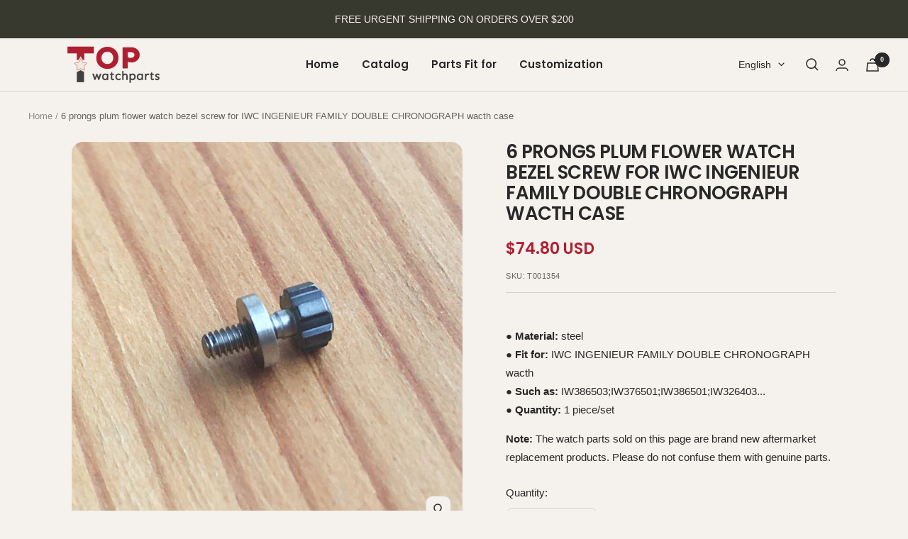

--- FILE ---
content_type: text/javascript
request_url: https://www.topwatchparts.com/cdn/shop/t/13/assets/custom.js?v=167639537848865775061727589703
body_size: -777
content:
//# sourceMappingURL=/cdn/shop/t/13/assets/custom.js.map?v=167639537848865775061727589703


--- FILE ---
content_type: text/javascript; charset=utf-8
request_url: https://www.topwatchparts.com/products/6-prongs-plum-flower-watch-bezel-screw-for-iwc-ingenieur-family-double-chronograph-wacth-case.js
body_size: 701
content:
{"id":7012178952262,"title":"6 prongs plum flower watch bezel screw for IWC INGENIEUR FAMILY DOUBLE CHRONOGRAPH wacth case","handle":"6-prongs-plum-flower-watch-bezel-screw-for-iwc-ingenieur-family-double-chronograph-wacth-case","description":"\u003cstrong\u003e● Material:\u003c\/strong\u003e steel\u003cbr\u003e\n\u003cstrong\u003e● Fit for:\u003c\/strong\u003e IWC INGENIEUR FAMILY DOUBLE CHRONOGRAPH wacth\u003cbr\u003e\n\u003cstrong\u003e● Such as:\u003c\/strong\u003e\u003cspan\u003e IW386503;IW376501;IW386501;IW326403...\u003cbr\u003e\n\u003cstrong\u003e● Quantity:\u003c\/strong\u003e 1 piece\/set\u003c\/span\u003e\n\u003cp\u003e\u003cstrong\u003eNote:\u003c\/strong\u003e The watch parts sold on this page are brand new aftermarket replacement products. Please do not confuse them with genuine parts.\u003c\/p\u003e\n","published_at":"2022-09-24T16:11:20+08:00","created_at":"2022-09-24T16:11:18+08:00","vendor":"Topwatchparts","type":"For IWC","tags":[],"price":7480,"price_min":7480,"price_max":7480,"available":true,"price_varies":false,"compare_at_price":0,"compare_at_price_min":0,"compare_at_price_max":0,"compare_at_price_varies":false,"variants":[{"id":40333135446086,"title":"Default Title","option1":"Default Title","option2":null,"option3":null,"sku":"T001354","requires_shipping":true,"taxable":false,"featured_image":null,"available":true,"name":"6 prongs plum flower watch bezel screw for IWC INGENIEUR FAMILY DOUBLE CHRONOGRAPH wacth case","public_title":null,"options":["Default Title"],"price":7480,"weight":80,"compare_at_price":0,"inventory_quantity":30,"inventory_management":"shopify","inventory_policy":"deny","barcode":"771098901349","requires_selling_plan":false,"selling_plan_allocations":[]}],"images":["\/\/cdn.shopify.com\/s\/files\/1\/1436\/7898\/files\/6391ace427ade714b70fb966024ae804_5613feb4-affa-4a5d-ab9e-c8ecbc6bfaf0.jpg?v=1749465817","\/\/cdn.shopify.com\/s\/files\/1\/1436\/7898\/files\/IMG_0984.jpg?v=1749465817","\/\/cdn.shopify.com\/s\/files\/1\/1436\/7898\/files\/IMG_0985.jpg?v=1749465817","\/\/cdn.shopify.com\/s\/files\/1\/1436\/7898\/files\/IMG_0986.jpg?v=1749465817","\/\/cdn.shopify.com\/s\/files\/1\/1436\/7898\/files\/IMG_0988.jpg?v=1749465817","\/\/cdn.shopify.com\/s\/files\/1\/1436\/7898\/files\/c4728256b0bfc64d13e7c4d825d68b13.jpg?v=1749465819"],"featured_image":"\/\/cdn.shopify.com\/s\/files\/1\/1436\/7898\/files\/6391ace427ade714b70fb966024ae804_5613feb4-affa-4a5d-ab9e-c8ecbc6bfaf0.jpg?v=1749465817","options":[{"name":"Title","position":1,"values":["Default Title"]}],"url":"\/products\/6-prongs-plum-flower-watch-bezel-screw-for-iwc-ingenieur-family-double-chronograph-wacth-case","media":[{"alt":null,"id":26408532574278,"position":1,"preview_image":{"aspect_ratio":1.0,"height":1000,"width":1000,"src":"https:\/\/cdn.shopify.com\/s\/files\/1\/1436\/7898\/files\/6391ace427ade714b70fb966024ae804_5613feb4-affa-4a5d-ab9e-c8ecbc6bfaf0.jpg?v=1749465817"},"aspect_ratio":1.0,"height":1000,"media_type":"image","src":"https:\/\/cdn.shopify.com\/s\/files\/1\/1436\/7898\/files\/6391ace427ade714b70fb966024ae804_5613feb4-affa-4a5d-ab9e-c8ecbc6bfaf0.jpg?v=1749465817","width":1000},{"alt":null,"id":26408532607046,"position":2,"preview_image":{"aspect_ratio":1.0,"height":800,"width":800,"src":"https:\/\/cdn.shopify.com\/s\/files\/1\/1436\/7898\/files\/IMG_0984.jpg?v=1749465817"},"aspect_ratio":1.0,"height":800,"media_type":"image","src":"https:\/\/cdn.shopify.com\/s\/files\/1\/1436\/7898\/files\/IMG_0984.jpg?v=1749465817","width":800},{"alt":null,"id":26408532639814,"position":3,"preview_image":{"aspect_ratio":1.0,"height":800,"width":800,"src":"https:\/\/cdn.shopify.com\/s\/files\/1\/1436\/7898\/files\/IMG_0985.jpg?v=1749465817"},"aspect_ratio":1.0,"height":800,"media_type":"image","src":"https:\/\/cdn.shopify.com\/s\/files\/1\/1436\/7898\/files\/IMG_0985.jpg?v=1749465817","width":800},{"alt":null,"id":26408532672582,"position":4,"preview_image":{"aspect_ratio":1.0,"height":800,"width":800,"src":"https:\/\/cdn.shopify.com\/s\/files\/1\/1436\/7898\/files\/IMG_0986.jpg?v=1749465817"},"aspect_ratio":1.0,"height":800,"media_type":"image","src":"https:\/\/cdn.shopify.com\/s\/files\/1\/1436\/7898\/files\/IMG_0986.jpg?v=1749465817","width":800},{"alt":null,"id":26408532705350,"position":5,"preview_image":{"aspect_ratio":1.0,"height":800,"width":800,"src":"https:\/\/cdn.shopify.com\/s\/files\/1\/1436\/7898\/files\/IMG_0988.jpg?v=1749465817"},"aspect_ratio":1.0,"height":800,"media_type":"image","src":"https:\/\/cdn.shopify.com\/s\/files\/1\/1436\/7898\/files\/IMG_0988.jpg?v=1749465817","width":800},{"alt":null,"id":26408532738118,"position":6,"preview_image":{"aspect_ratio":1.0,"height":1600,"width":1600,"src":"https:\/\/cdn.shopify.com\/s\/files\/1\/1436\/7898\/files\/c4728256b0bfc64d13e7c4d825d68b13.jpg?v=1749465819"},"aspect_ratio":1.0,"height":1600,"media_type":"image","src":"https:\/\/cdn.shopify.com\/s\/files\/1\/1436\/7898\/files\/c4728256b0bfc64d13e7c4d825d68b13.jpg?v=1749465819","width":1600}],"requires_selling_plan":false,"selling_plan_groups":[]}